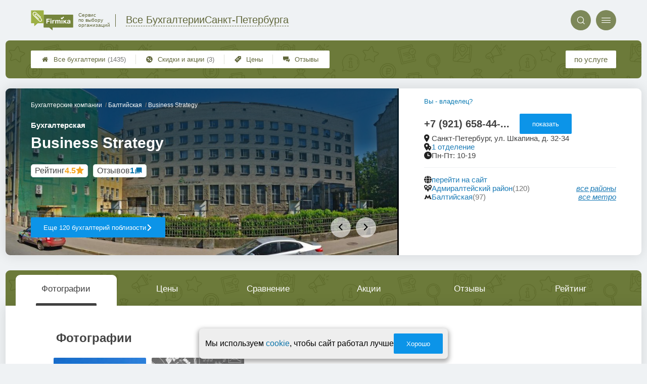

--- FILE ---
content_type: text/html; charset=utf-8
request_url: https://buh-firmika.ru/firms.php?i=194078
body_size: 16533
content:
<!doctype html>
<html lang="ru">


<head>
    <title>Бухгалтерская Business Strategy на ул. Шкапина - цены и отзывы &#x1f3c6;</title>
<meta name='description'
      content='Отзывы клиентов и актуальные цены бухгалтерии Business Strategy в Санкт-Петербурге'>
<meta http-equiv='Content-Type'
      content='text/html; charset=utf-8'>
<style>a{padding:1em;display:inline-block}img{max-width:100%}body{font-size:16px}</style><link rel="stylesheet" href="/assets/packs/a2_firms_15.css?v=1028"/><link rel="stylesheet" href="https://buh-firmika.ru/app/lib/helpers/html/addImageButton/addImageButton.css?v=1028"/><link rel="preload" href="/assets/packs/fonts/icons2.ttf?v=1028" as="font" crossorigin><link rel="preconnect" href="https://mc.yandex.ru"><link rel="preconnect" href="https://counter.yadro.ru"><script>var firmsLabel="Бухгалтерии";</script>    <meta name="viewport" content="width=device-width, initial-scale=1.0, maximum-scale=1.0, user-scalable=no">
    <meta name="format-detection"
          content="telephone=no" />
    <link rel="icon"
          href="/img/fav_svg/15.svg"
          type="image/x-icon">
</head>

<body class=" firmPage">

    <div class='p_a2_template3_dropMenu'>
<div class="round close" title="Закрыть">
    <i>&#xe916;</i>
</div>

<div class="menuBlock hiddenScroll" data-key="menu">

    <div class="city" load_module="p_a2_template3_selectCity">Санкт-Петербург <i>&#xe913;</i></div>

    <div class="menuParts">

        
        <div class="part4">
            <a href='/'><i>&#xf015;</i>Все  бухгалтерии </a><a href='p_objav_all'><i>&#xe911;</i>Скидки и акции</a><a href='p_a2_nav_prices'><i>&#xe910;</i>Цены</a><a href='__buhgalterskie_kompanii_otzyvy'><i>&#xe912;</i>Отзывы</a>        </div>

        <div class="part5">
            <div class="menu_label">
                все бухгалтерии:
            </div>
            <a href="p_a2_nav_services"><i>&#xe908;</i>По списку услуг</a><a href="p_a2_nav_metro"><i>&#xf239;</i>По метро</a>            <a href="p_a2_nav_districts"><i>&#xf279;</i>По районам</a>        </div>

        <div class="part3">
            <a href="p_firm_add"><i>&#xf005;</i>Добавить компанию</a>            <a href="p_page_main_about"><i>&#xe91d;</i>О проекте</a>                                </div>
    </div>


        <div class="login btn" load_module="p_a2_template3_login">Личный кабинет</div>
    </div></div><header class="headerGrid__wrap " id="template_header">
    <div class="searchOverflow" id="searchOverflow"></div>
    <div class="headerGrid">
        <div class="headerGrid__headerFlexWrapper">
            <div class="headerGrid__logoWrap">
                <a href="/" class="headerGrid__logoAndDesc" data-sphere='Все Бухгалтерии' data-city='Санкт-Петербурга'>
                    <img src="/img/logo_t3/15.svg?v=1" alt="logo">
                    <span>
                        Сервис<br>
                        по&nbsp;выбору<br>
                        организаций                    </span>
                </a>
            </div>
            <div class="headerGrid__titleChangeCityWrap">
                <div class="headerGrid__sphereAndCity">
                    <div class="headerGrid__sphere placeModalButton"
                            load_module="p_a2_template3_selectPlaceModal" module_tabs_set='terms' module_init='sphere' module_primary_data=''>Все Бухгалтерии</div>
                    <div class="headerGrid__city"
                            load_module="p_a2_template3_selectPlaceModal" module_tabs_set='terms' module_init='city' module_primary_data=''>Санкт-Петербурга</div>
                </div>
            </div>

            <div class="headerGrid__menuAndSearchWrap">
                <button class='search round mainSearchButton' module_primary_data='' load_module='p_a2_template3_selectPlaceModal' module_init='search' module_tabs_set='search' data-init='search' title='Поиск'><i>&#xe915;</i></button>                <input type="text" class='headerGrid__fakeInput' aria-hidden="true">
                <div class="menu round" title="Меню">
                    <i>&#xe914;</i>
                </div>
            </div>

        </div>
        <div class="headerGrid__footerFlexWrapper">

            <div class="headerGrid__bcg"></div>
            <div class="headerGrid__iconMenuWrap">
                <div class="headerGrid__iconMenu main_menu__wrap">

                    <a href='__buhgalterskie_kompanii_otzyvy' class='headerGrid__iconMenuItem '><i>&#xe912;</i>Отзывы</a><a href='p_a2_nav_prices' class='headerGrid__iconMenuItem '><i>&#xe910;</i>Цены</a><a href='p_objav_all' class='headerGrid__iconMenuItem '><i>&#xe911;</i>Скидки и акции<span>(3)</span></a><a href='/' class='headerGrid__iconMenuItem headerGrid__iconMenuItem--home'><i>&#xf015;</i>Все  бухгалтерии <span>(1435)</span></a>
                </div>
            </div>

            <div class="headerGrid__sortMenuWrap">
                <div class="headerGrid__sortMenu">

                    <a href='p_a2_nav_services'>по услуге </a>
                </div>

                <div class="offersMobileBlock">

                    <a href='p_objav_all' class='offerMobileLink '><i>&#xe911;</i>Скидки и акции<span>(3)</span></a>                </div>
            </div>
        </div>
    </div>
</header>
    <div class="content adminPanelContentClass " id="content">
        <div class='p_a2_firmPage_template'><div class="firmPage__wrapper" >
            <div class="adaptiveBlock topMenu" data-partname="top" id="top">
            <div class="mb20 roundBlock part" nav_id="nav_top" id="part_top">
                <div class="part_body">
                    
<header class="header">

    <div class="topSlider slideMode" data-slide_count="2"
        data-slides_json='[{"id":"622001","file_name":"eb5886fd51a3b80850a1ee95af626b0a.jpg","path":"\/i\/firmsImages\/2022-01\/eb5886fd51a3b80850a1ee95af626b0a.jpg","order":"1"},{"id":"451799","file_name":"fdab0b76c74dfc24673dc4b9377d45e9.jpg","path":"\/i\/firmsImages\/2021-12\/fdab0b76c74dfc24673dc4b9377d45e9.jpg","order":"1"}]'>

        <div class="topSlider__pause" title="Пока курсор находится на слайдере, проигрывание слайдов стоит на паузе."></div>
        <div class="topSlider__slideBox ">
            <span content="/i/firmsImages/2022-01/eb5886fd51a3b80850a1ee95af626b0a.jpg"></span>

            <div class='topSlider__slide topSlider__slide--active'><img src='/i/firmsImages/2022-01/eb5886fd51a3b80850a1ee95af626b0a.jpg' alt='слайд'></div>
        </div>
        <div class="topSlider__infoBlock">
            <div class='topSlider__slideProgress'><span></span></div>
            <div class="topSlider__infoTop">

                <div class="firmPage__title title__titleBlock title__titleBlock--white">
                    <div class="firmPage__breadcrumbs firmPage__breadcrumbs--white">
                        <div class='p_a2_breadcrumbs'><div itemscope itemtype="http://schema.org/BreadcrumbList" class="part_padding">

                <span>
                <span>Business Strategy</span>
            </span>
                            <span itemscope itemprop="itemListElement" itemtype="http://schema.org/ListItem">

                    <a href="metro.php?metro=3" itemprop="item">
                        <span itemprop="name">
                            Балтийская                        </span>
                        <meta itemprop="position" content="2">
                    </a>

                </span>
                                <span itemscope itemprop="itemListElement" itemtype="http://schema.org/ListItem">

                    <a href="__buhgalterskie_kompanii" itemprop="item">
                        <span itemprop="name">
                            Бухгалтерские компании                        </span>
                        <meta itemprop="position" content="1">
                    </a>

                </span>
                </div></div>                    </div>
                    <span class='topSlider__titlePrefix'>Бухгалтерская</span>

                    <h1 class='topSlider__title'>
                        Business Strategy
                        
                    </h1>
                </div>

                <div class="topSlider__socialData">
                    <div class="firmPage__raitingBlock">
                        <a href='#raiting' class="firmPage__raiting scrollSmoothlyTo">
                            <div class='p_a2_raiting_raitingBlock'><svg xmlns="http://www.w3.org/2000/svg" style="display:none;">

    <symbol id="star-half-rating" viewBox="0 0 24 24">
        <path d="M12 2l3.09 6.26L22 9.27l-5 4.87L18.18 22 12 18.27 5.82 22 7 14.14l-5-4.87 6.91-1.01z"
            stroke-width="2" />
    </symbol>

    <symbol id="star-full-rating" viewBox="0 0 24 24">
        <path d="M12 2l3.09 6.26L22 9.27l-5 4.87L18.18 22 12 18.27 5.82 22 7 14.14l-5-4.87 6.91-1.01z"
            stroke-width="2" />
    </symbol>

    <symbol id="star-empty-rating" viewBox="0 0 24 24">
        <path d="M12 2l3.09 6.26L22 9.27l-5 4.87L18.18 22 12 18.27 5.82 22 7 14.14l-5-4.87 6.91-1.01z" stroke-width="2"
            fill='transparent' />
    </symbol>

</svg>

<svg style="display: none;">
  <defs>
    <linearGradient id="grad1" x1="0%" y1="0%" x2="100%" y2="0%">
      <stop offset="50%" stop-color="#F5A623"/>
      <stop offset="50%" stop-color="white"/>
    </linearGradient>
    <linearGradient id="grad2" x1="0%" y1="0%" x2="100%" y2="0%">
      <stop offset="25%" stop-color="#00f"/>
      <stop offset="75%" stop-color="#0f0"/>
    </linearGradient>
  </defs>
</svg>


    <div class="ratingBlock ratingBlock__color--gold" title="Рейтинг: 4.5 звезды из 5" aria-label="Рейтинг: 4.5 звезды из 5">

                    <span class='ratingBlock__label'>Рейтинг</span>
        
                    <span class='ratingBlock__number'>4.5</span>
        
        <svg width="16" height="16" viewBox="0 0 24 24" fill="var(--rating-color)" stroke="var(--rating-color)" stroke-width="2"><use href="#star-full-rating"/></svg>
            </div>


</div>                        </a>
                    </div>
                    <div class="firmPage__feedbackCountString">
                        <a class='scrollSmoothlyTo' href="#feedbacks">Отзывов <span>1</span></a>
                    </div>
                </div>

            </div>
            <div class="topSlider__infoBot">

                                    <a href="districts.php?district=1"
                        class="topSlider__button ui3-filledButton">
                        Еще 120 бухгалтерий поблизости
                        <span>сравните, чтобы выбрать лучшую!</span>
                        <i>&#xe91f;</i>
                    </a>
                
                                    <nav class="topSlider__nav">
                        <button class="topSlider__navBut topSlider__navBut--prev" disabled><i>&#xe91e;</i></button>
                        <button class="topSlider__navBut topSlider__navBut--next" disabled><i>&#xe91f;</i></button>
                    </nav>
                
            </div>
        </div>
    </div>

    <div class="topContacts">
        
        <div class='firmPage__phone firmPage__phone--horizontal' id='firmPhone'><span title='+7 (921) 658-44-38' class='commonText__phone'>+7 (921) 658-44-...</span><meta itemprop='telephone' content='+7 (921) 658-44-38'><button class='ui3-filledButton buttonShowPhone' load_module='p_a2_firmPage_contacts_getPhones'>показать</button></div>
        <div class='topContactMessengers'>

            
        </div>

        
        <div class="firmPage__rowTransform">
            <div class="firmPage__rowText design__line--bottom">
                
                                            <div class="areYouOwner commonText__link commonText__link--small">
                            <button class="are_you_owner" load_module="p_a2_firmPage_main_areYouOwner">Вы - владелец?</button>
                        </div>
                    
                    <div class="commonText__link">
                        <div class="commonText__container">
                            <i>&#xe919;</i>
                            <span>Санкт-Петербург, ул. Шкапина, д. 32-34</span>
                        </div>

                        
                    </div>

                
                    <div class="commonText__link" title="">
                        <div class="commonText__container">
                            <i>&#xe91a;</i>
                            <meta content="Сеть Business Strategy">
                            <a href="groups.php?group=192727">
                                1 отделение                            </a>
                        </div>
                    </div>

                
                    <div class="commonText__link">
                        <div class="commonText__container">
                            <i>&#xe91b;</i>
                            <span>Пн-Пт: 10-19</span>
                        </div>
                    </div>

                            </div>

            <div class="firmPage__flexBlock firmPage__siteAndAdmin">
                <div class="firmPage__rowText">
                    
                        <div class="commonText__link" title="перейти на сайт">
                            <div class="commonText__container">
                                <i>&#xe917;</i>
                                <a target='_blank' rel='nofollow' referrerpolicy='unsafe-url' href="leave.php?i=194078">
                                    перейти на сайт
                                </a>
                            </div>
                        </div>

                    
                    
                    
                </div>
            </div>

        </div>


        <div class="firmPage__rowText">
                            <div class="commonText__link" title="Поиск по району">
                    <div class="commonText__container">
                        <i>&#xe90d;</i>
                        <a href="districts.php?district=1">Адмиралтейский район</a>
                        <span class='commonText__count'>(120)</span>
                    </div>
                    <div class='smallLink' module_tabs_set="terms" load_module="p_a2_template3_selectPlaceModal"
                        module_init="district">все районы</div>
                </div>
            
                            <div class="commonText__link" title="Поиск по метро">
                    <div class="commonText__container">
                        <i>&#xe92b;</i>
                        <a href="metro.php?metro=3">Балтийская</a>
                        <span class='commonText__count'>(97)</span>
                    </div>
                    <div class='smallLink' module_tabs_set="terms" load_module="p_a2_template3_selectPlaceModal"
                        module_init="metro">все метро</div>
                </div>
            
        </div>

        <div class='p_a2_firmPage_main_firmDesign4main_userInteractiveBlock'><div class="firmPage__interactiveUserBlock">
        </div></div>
    </div>

    </div>
</header>
<div class="mainWrapMenu">
    <div class="mainWrapMenu__bg"></div>
    <div class="mainWrapMenu__bgShadow mainWrapMenu__bgShadow--left"></div>
    <div class="mainWrapMenu__bgShadow mainWrapMenu__bgShadow--right mainWrapMenu__bgShadow--active"></div>
    <button class="mainWrapMenu__but mainWrapMenu__but--Prev"><i>&#xe91e;</i></button>
    <button class="mainWrapMenu__but mainWrapMenu__but--Next"><i>&#xe91f;</i></button>
    <nav class="companyMenu__wrap template_4">
        <ul class="companyMenu">

                            <li class="companyMenu__item ">
                    <a href="#" data-content="photos">
                        Фотографии                    </a>
                </li>
                            <li class="companyMenu__item ">
                    <a href="#" data-content="prices">
                        Цены                    </a>
                </li>
                            <li class="companyMenu__item showCompareBtn">
                    <a href="#" data-content="compare">
                        Сравнение                    </a>
                </li>
                            <li class="companyMenu__item ">
                    <a href="#" data-content="offers">
                        Акции                    </a>
                </li>
                            <li class="companyMenu__item ">
                    <a href="#" data-content="feedbacks">
                        Отзывы                    </a>
                </li>
                            <li class="companyMenu__item ">
                    <a href="#" data-content="raiting">
                        Рейтинг                    </a>
                </li>
            
        </ul>
    </nav>
</div>                </div>
            </div>
        </div>
            <div class="adaptiveBlock contentBlock contentBlock--firstDisplay" data-partname="photos" id="photos">
            <div class="mb20 roundBlock part" nav_id="nav_photos" id="part_photos">
                <div class="part_body">
                    <div class='p_a2_firmPage_photosFirmDesign'><h2 class='part__title'>Фотографии</h2>

<div class="photos__wrap">
    <div class="photos__container">
        <div class="photos__rail">
                            <div class="partCol photosGallery__img" load_module="p_a2_firmPage_photosFirmDesign_swipePhotos">
                    <img src="/i/firmsImages/2022-01/300/eb5886fd51a3b80850a1ee95af626b0a.jpg" data-photoId="622001" alt="Фотография Business Strategy 0">
                </div>
                            <div class="partCol photosGallery__img" load_module="p_a2_firmPage_photosFirmDesign_swipePhotos">
                    <img src="/i/firmsImages/2021-12/300/fdab0b76c74dfc24673dc4b9377d45e9.jpg" data-photoId="451799" alt="Фотография Business Strategy 1">
                </div>
                    </div>
    </div>
    <button class="photos__mediaScrollBut photos__mediaScrollBut--prev photos__mediaScrollBut--hide">◂</button>
    <button class="photos__mediaScrollBut photos__mediaScrollBut--next photos__mediaScrollBut--hide">▸</button>
</div>


    <button class="ui3-transparentButton showBtn" load_module="p_a2_firmPage_photosFirmDesign_morePhoto">
        Показать все фотографии
    </button>

</div>                </div>
            </div>
        </div>
            <div class="adaptiveBlock contentBlock contentBlock--firstDisplay" data-partname="prices" id="prices">
            <div class="mb20 roundBlock part" nav_id="nav_prices" id="part_prices">
                <div class="part_body">
                    
<div class="prices__wrap">
    <header class="prices__header">
        <h2 class='part__title common__line'>Цены</h2>
        <div class="prices__promt common__line">
            <span class="string--green string--bold">
                Цены ниже среднегородских на 30.3%            </span>
        </div>
    </header>

            <div class="prices__legend">
                            <div class="prices__legendItem">
                    <span class='prices__legendItemIcon prices__legendItemIcon--corrected'>∽</span>
                    – Цена требует уточнения, указано приблизительное значение                </div>
                    </div>
        
    <main class="prices__content">

        
            <div class="prices__blockColumn">

                
                        <div class='prices__block common__line'>
                                                            <!-- <h3><a href='__buhgalterskie_uslugi'>Бухгалтерские услуги</a></h3> -->
                                <h3 class='prices__structureTitle'>Бухгалтерские услуги</h3>
                            
                            
                                        <div class="prices__stringWrap   " data-structure_id='670' data-firm_id='194078'>
                                            <div class="prices__string prices__string--correct  ">
                                                <!-- <div class="prices__string prices__string--correct prices__string--advanced priceDimensionAccordion"> -->

                                                <div class="prices__nameBlock">
                                                    <span class="prices__name">
                                                        <div class='prices__nameLabel'>Нулевая отчетность</div>
                                                        <a href="__nulevaya_otchetnost"><i>&#xe90e;</i></a>
                                                    </span>
                                                </div>

                                                <span class="prices__price prices__price--correct" content="telephone=no" title='Обновлено - 9 июля 2019 г.'>
                                                    от ~3100 р.                                                </span>
                                                <div class='prices__mobileClearfix'></div>
                                                <span class="prices__mobileDots"></span>
                                            </div>

                                            
                                        </div>
                                        
                                        <div class="prices__stringWrap   " data-structure_id='671' data-firm_id='194078'>
                                            <div class="prices__string prices__string--correct  ">
                                                <!-- <div class="prices__string prices__string--correct prices__string--advanced priceDimensionAccordion"> -->

                                                <div class="prices__nameBlock">
                                                    <span class="prices__name">
                                                        <div class='prices__nameLabel'>ЕНВД</div>
                                                        <a href="__envd"><i>&#xe90e;</i></a>
                                                    </span>
                                                </div>

                                                <span class="prices__price prices__price--correct" content="telephone=no" title='Обновлено - 9 июля 2019 г.'>
                                                    от ~2300 р.                                                </span>
                                                <div class='prices__mobileClearfix'></div>
                                                <span class="prices__mobileDots"></span>
                                            </div>

                                            
                                        </div>
                                        
                                        <div class="prices__stringWrap   " data-structure_id='674' data-firm_id='194078'>
                                            <div class="prices__string prices__string--correct prices__string--advanced ">
                                                <!-- <div class="prices__string prices__string--correct prices__string--advanced priceDimensionAccordion"> -->

                                                <div class="prices__nameBlock">
                                                    <span class="prices__name">
                                                        <div class='prices__nameLabel'>УСН (30 операций в месяц)</div>
                                                        <a href="__usn_30_operatsij"><i>&#xe90e;</i></a>
                                                    </span>
                                                </div>

                                                <span class="prices__price prices__price--correct" content="telephone=no" title='Обновлено - 9 июля 2019 г.'>
                                                    от ~3100 р.                                                </span>
                                                <div class='prices__mobileClearfix'></div>
                                                <span class="prices__mobileDots"></span>
                                            </div>

                                            
                                        </div>
                                        
                                        <div class="prices__stringWrap   " data-structure_id='678' data-firm_id='194078'>
                                            <div class="prices__string prices__string--correct prices__string--advanced ">
                                                <!-- <div class="prices__string prices__string--correct prices__string--advanced priceDimensionAccordion"> -->

                                                <div class="prices__nameBlock">
                                                    <span class="prices__name">
                                                        <div class='prices__nameLabel'>Разблокировка расчетного счета</div>
                                                        <a href="__razblokirovka_raschetnogo_scheta"><i>&#xe90e;</i></a>
                                                    </span>
                                                </div>

                                                <span class="prices__price prices__price--correct" content="telephone=no" title='Обновлено - 9 июля 2019 г.'>
                                                    от ~4600 р.                                                </span>
                                                <div class='prices__mobileClearfix'></div>
                                                <span class="prices__mobileDots"></span>
                                            </div>

                                            
                                        </div>
                                        
                                        <div class="prices__stringWrap   " data-structure_id='679' data-firm_id='194078'>
                                            <div class="prices__string prices__string--correct prices__string--advanced ">
                                                <!-- <div class="prices__string prices__string--correct prices__string--advanced priceDimensionAccordion"> -->

                                                <div class="prices__nameBlock">
                                                    <span class="prices__name">
                                                        <div class='prices__nameLabel'>Восстановление бухгалтерского учета</div>
                                                        <a href="__vosstanovlenie_buhgalterskogo_ucheta"><i>&#xe90e;</i></a>
                                                    </span>
                                                </div>

                                                <span class="prices__price prices__price--correct" content="telephone=no" title='Обновлено - 9 июля 2019 г.'>
                                                    от ~7700 р.                                                </span>
                                                <div class='prices__mobileClearfix'></div>
                                                <span class="prices__mobileDots"></span>
                                            </div>

                                            
                                        </div>
                                        
                                        <div class="prices__stringWrap   " data-structure_id='680' data-firm_id='194078'>
                                            <div class="prices__string prices__string--correct  ">
                                                <!-- <div class="prices__string prices__string--correct prices__string--advanced priceDimensionAccordion"> -->

                                                <div class="prices__nameBlock">
                                                    <span class="prices__name">
                                                        <div class='prices__nameLabel'>Составление 3-НДФЛ</div>
                                                        <a href="__sostavlenie_deklaratsii_3-ndfl"><i>&#xe90e;</i></a>
                                                    </span>
                                                </div>

                                                <span class="prices__price prices__price--correct" content="telephone=no" title='Обновлено - 9 июля 2019 г.'>
                                                    от ~770 р.                                                </span>
                                                <div class='prices__mobileClearfix'></div>
                                                <span class="prices__mobileDots"></span>
                                            </div>

                                            
                                        </div>
                                        
                        </div>
                    
                        <div class='prices__block common__line'>
                                                            <!-- <h3><a href='__kadrovoe_deloproizvodstvo'>Кадровое делопроизводство</a></h3> -->
                                <h3 class='prices__structureTitle'>Кадровое делопроизводство</h3>
                            
                            
                                        <div class="prices__stringWrap   " data-structure_id='688' data-firm_id='194078'>
                                            <div class="prices__string prices__string--correct prices__string--advanced ">
                                                <!-- <div class="prices__string prices__string--correct prices__string--advanced priceDimensionAccordion"> -->

                                                <div class="prices__nameBlock">
                                                    <span class="prices__name">
                                                        <div class='prices__nameLabel'>Восстановление кадрового учета</div>
                                                        <a href="__vosstanovlenie_kadrovogo_ucheta"><i>&#xe90e;</i></a>
                                                    </span>
                                                </div>

                                                <span class="prices__price prices__price--correct" content="telephone=no" title='Обновлено - 9 июля 2019 г.'>
                                                    от ~1500 р.                                                </span>
                                                <div class='prices__mobileClearfix'></div>
                                                <span class="prices__mobileDots"></span>
                                            </div>

                                            
                                        </div>
                                        
                        </div>
                    
                        <div class='prices__block common__line'>
                                                            <!-- <h3><a href='__registratsiya_i_likvidatsiya'>Регистрация и ликвидация фирм</a></h3> -->
                                <h3 class='prices__structureTitle'>Регистрация и ликвидация фирм</h3>
                            
                            
                                        <div class="prices__stringWrap   " data-structure_id='694' data-firm_id='194078'>
                                            <div class="prices__string prices__string--correct  ">
                                                <!-- <div class="prices__string prices__string--correct prices__string--advanced priceDimensionAccordion"> -->

                                                <div class="prices__nameBlock">
                                                    <span class="prices__name">
                                                        <div class='prices__nameLabel'>Регистрация ООО</div>
                                                        <a href="__registratsiya_ooo"><i>&#xe90e;</i></a>
                                                    </span>
                                                </div>

                                                <span class="prices__price prices__price--correct" content="telephone=no" title='Обновлено - 9 июля 2019 г.'>
                                                    от ~4600 р.                                                </span>
                                                <div class='prices__mobileClearfix'></div>
                                                <span class="prices__mobileDots"></span>
                                            </div>

                                            
                                        </div>
                                        
                        </div>
                    
            </div>
        
            <div class="prices__blockColumn">

                
                        <div class='prices__block common__line'>
                                                            <!-- <h3><a href='__vypiska_iz_egryul'>Выписка из ЕГРЮЛ</a></h3> -->
                                <h3 class='prices__structureTitle'>Выписка из ЕГРЮЛ</h3>
                            
                            
                                        <div class="prices__stringWrap   " data-structure_id='701' data-firm_id='194078'>
                                            <div class="prices__string prices__string--correct  ">
                                                <!-- <div class="prices__string prices__string--correct prices__string--advanced priceDimensionAccordion"> -->

                                                <div class="prices__nameBlock">
                                                    <span class="prices__name">
                                                        <div class='prices__nameLabel'>Выписка из ЕГРЮЛ</div>
                                                        <a href="__vypiska_iz_egryul"><i>&#xe90e;</i></a>
                                                    </span>
                                                </div>

                                                <span class="prices__price prices__price--correct" content="telephone=no" title='Обновлено - 9 июля 2019 г.'>
                                                    от ~770 р.                                                </span>
                                                <div class='prices__mobileClearfix'></div>
                                                <span class="prices__mobileDots"></span>
                                            </div>

                                            
                                        </div>
                                        
                        </div>
                    
                        <div class='prices__block common__line'>
                                                            <!-- <h3><a href='__vypiska_iz_egrip'>Выписка из ЕГРИП</a></h3> -->
                                <h3 class='prices__structureTitle'>Выписка из ЕГРИП</h3>
                            
                            
                                        <div class="prices__stringWrap   " data-structure_id='702' data-firm_id='194078'>
                                            <div class="prices__string prices__string--correct  ">
                                                <!-- <div class="prices__string prices__string--correct prices__string--advanced priceDimensionAccordion"> -->

                                                <div class="prices__nameBlock">
                                                    <span class="prices__name">
                                                        <div class='prices__nameLabel'>Выписка из ЕГРИП</div>
                                                        <a href="__vypiska_iz_egrip"><i>&#xe90e;</i></a>
                                                    </span>
                                                </div>

                                                <span class="prices__price prices__price--correct" content="telephone=no" title='Обновлено - 9 июля 2019 г.'>
                                                    от ~770 р.                                                </span>
                                                <div class='prices__mobileClearfix'></div>
                                                <span class="prices__mobileDots"></span>
                                            </div>

                                            
                                        </div>
                                        
                        </div>
                    
                        <div class='prices__block common__line'>
                                                            <!-- <h3><a href='__vnesenie_izmenenij_v_egryul_i_egrip'>Внесение изменений в ЕГРЮЛ и ЕГРИП</a></h3> -->
                                <h3 class='prices__structureTitle'>Внесение изменений в ЕГРЮЛ и ЕГРИП</h3>
                            
                            
                                        <div class="prices__stringWrap   " data-structure_id='703' data-firm_id='194078'>
                                            <div class="prices__string prices__string--correct prices__string--advanced ">
                                                <!-- <div class="prices__string prices__string--correct prices__string--advanced priceDimensionAccordion"> -->

                                                <div class="prices__nameBlock">
                                                    <span class="prices__name">
                                                        <div class='prices__nameLabel'>Внесение изменений в ЕГРЮЛ и ЕГРИП</div>
                                                        <a href="__vnesenie_izmenenij_v_egryul_i_egrip"><i>&#xe90e;</i></a>
                                                    </span>
                                                </div>

                                                <span class="prices__price prices__price--correct" content="telephone=no" title='Обновлено - 9 июля 2019 г.'>
                                                    от ~3100 р.                                                </span>
                                                <div class='prices__mobileClearfix'></div>
                                                <span class="prices__mobileDots"></span>
                                            </div>

                                            
                                        </div>
                                        
                                        <div class="prices__stringWrap   " data-structure_id='704' data-firm_id='194078'>
                                            <div class="prices__string prices__string--correct prices__string--advanced ">
                                                <!-- <div class="prices__string prices__string--correct prices__string--advanced priceDimensionAccordion"> -->

                                                <div class="prices__nameBlock">
                                                    <span class="prices__name">
                                                        <div class='prices__nameLabel'>Смена состава участников ООО</div>
                                                        <a href="__smena_sostava_uchastnikov_ooo"><i>&#xe90e;</i></a>
                                                    </span>
                                                </div>

                                                <span class="prices__price prices__price--correct" content="telephone=no" title='Обновлено - 9 июля 2019 г.'>
                                                    от ~3100 р.                                                </span>
                                                <div class='prices__mobileClearfix'></div>
                                                <span class="prices__mobileDots"></span>
                                            </div>

                                            
                                        </div>
                                        
                                        <div class="prices__stringWrap   " data-structure_id='705' data-firm_id='194078'>
                                            <div class="prices__string prices__string--correct prices__string--advanced ">
                                                <!-- <div class="prices__string prices__string--correct prices__string--advanced priceDimensionAccordion"> -->

                                                <div class="prices__nameBlock">
                                                    <span class="prices__name">
                                                        <div class='prices__nameLabel'>Внесение изменений в учредительные документы ООО</div>
                                                        <a href="__vnesenie_izmenenij_v_uchreditelnyh_dokumentah_ooo"><i>&#xe90e;</i></a>
                                                    </span>
                                                </div>

                                                <span class="prices__price prices__price--correct" content="telephone=no" title='Обновлено - 9 июля 2019 г.'>
                                                    от ~3100 р.                                                </span>
                                                <div class='prices__mobileClearfix'></div>
                                                <span class="prices__mobileDots"></span>
                                            </div>

                                            
                                        </div>
                                        
                                        <div class="prices__stringWrap   " data-structure_id='707' data-firm_id='194078'>
                                            <div class="prices__string prices__string--correct prices__string--advanced ">
                                                <!-- <div class="prices__string prices__string--correct prices__string--advanced priceDimensionAccordion"> -->

                                                <div class="prices__nameBlock">
                                                    <span class="prices__name">
                                                        <div class='prices__nameLabel'>Увеличение уставного капитала</div>
                                                        <a href="__uvelichenie_ustavnogo_kapitala"><i>&#xe90e;</i></a>
                                                    </span>
                                                </div>

                                                <span class="prices__price prices__price--correct" content="telephone=no" title='Обновлено - 9 июля 2019 г.'>
                                                    от ~4600 р.                                                </span>
                                                <div class='prices__mobileClearfix'></div>
                                                <span class="prices__mobileDots"></span>
                                            </div>

                                            
                                        </div>
                                        
                                        <div class="prices__stringWrap   " data-structure_id='708' data-firm_id='194078'>
                                            <div class="prices__string prices__string--correct prices__string--advanced ">
                                                <!-- <div class="prices__string prices__string--correct prices__string--advanced priceDimensionAccordion"> -->

                                                <div class="prices__nameBlock">
                                                    <span class="prices__name">
                                                        <div class='prices__nameLabel'>Уменьшение уставного капитала</div>
                                                        <a href="__umenshenie_ustavnogo_kapitala"><i>&#xe90e;</i></a>
                                                    </span>
                                                </div>

                                                <span class="prices__price prices__price--correct" content="telephone=no" title='Обновлено - 9 июля 2019 г.'>
                                                    от ~4600 р.                                                </span>
                                                <div class='prices__mobileClearfix'></div>
                                                <span class="prices__mobileDots"></span>
                                            </div>

                                            
                                        </div>
                                        
                        </div>
                    
            </div>
        
    </main>

    </div>                </div>
            </div>
        </div>
            <div class="adaptiveBlock contentBlock contentBlock--firstDisplay" data-partname="compare" id="compare">
            <div class="mb20 part__nopading" nav_id="nav_compare" id="part_compare">
                <div class="part_body">
                    <div class="p_a2_firmPage_compareFirmDesign mainTableSection__blockWrap">
    <h2 class='part__title title__padding compare__title'>Сравнение с другими бухгалтериями</h2>
    <div class='p_a2_basePages2_mainTableSection_controlPanelTable'><div class="controlTablePanel__controller" id='controlTablePanel' data-initial='null'>
    <div class="controlTablePanel__settingsMobile">
        <button class="ui3-markedIconButton controlTablePanel__buttonSettings">
            <div class="ui3-markedIconButton__icon"><i>&#xe943;</i></div>
            <div class="ui3-markedIconButton__label">Настройки таблицы</div>
        </button>
    </div>
    <div class="controlTablePanel__settingsContainer">

                <button class="ui3-markedIconButton" id='tableControl_sort' load_module='p_a2_basePages2_mainTableSection_sortModuleAjax'>
            <div class="ui3-markedIconButton__icon"><i>&#xe93c;</i></div>
            <div class="ui3-markedIconButton__label controlTablePanel__buttonLabel">Сортировка</div>
            <div class="ui3-markedIconButton__mark">*</div>
            <div class="controlTablePanel__sortOptionList ui3-scrollable ui3-scrollable--slim"></div>
        </button>
                        <button class="ui3-markedIconButton controlTablePanel__button" id='tableControl_preference' load_module='p_a2_basePages2_mainTableSection_preferencePanelAjax'>
            <div class="ui3-markedIconButton__icon"><i>&#xf005;</i></div>
            <div class="ui3-markedIconButton__label">Предпочтения</div>
            <div class="ui3-markedIconButton__mark">*</div>
        </button>
                        <button class="ui3-markedIconButton controlTablePanel__button" id='tableControl_filters' module_filters_data='' load_module='p_a2_basePages2_mainTableSection_filterPanelAjax'>
            <div class="ui3-markedIconButton__icon"><i>&#xe93d;</i></div>
            <div class="ui3-markedIconButton__label">Фильтр</div>
            <div class="ui3-markedIconButton__mark">*</div>
        </button>
                        <button class="ui3-markedIconButton controlTablePanel__button" id='tableControl_prices' load_module='p_a2_basePages2_mainTableSection_pricesPanelAjax'>
            <div class="ui3-markedIconButton__icon"><i>&#xe942;</i></div>
            <div class="ui3-markedIconButton__label">Цены</div>
            <div class="ui3-markedIconButton__mark">*</div>
        </button>
                        <button class="ui3-markedIconButton checkBoxCustomize__button" data-modal_id='customizeTable' id='tableControl_fields' module_init_cols_specifications_ids="" module_init_cols_ids="668, 674, 701" load_module='p_a2_firmTableBlock_checkBoxCustomize'>
            <div class="ui3-markedIconButton__icon"><i>&#xe93e;</i></div>
            <div class="ui3-markedIconButton__label">Столбцы</div>
            <div class="ui3-markedIconButton__mark">*</div>
        </button>
            </div>
        <button class="ui3-markedIconButton controlTablePanel__button" id='tableControl_map' load_module='p_a2_basePages2_mainTableSection_mapPanelAjax' module_init_data='{&quot;latLng&quot;:&quot;&quot;,&quot;zoom&quot;:13,&quot;firmId&quot;:[194078,&quot;33856&quot;,&quot;34738&quot;,&quot;63768&quot;],&quot;filterByGroupId&quot;:null}'>
        <div class="ui3-markedIconButton__icon">
            <svg xmlns="http://www.w3.org/2000/svg" width="32" height="32.007" viewBox="-0.042 -0.007 32 32.007" enable-background="new -0.042 -0.007 32 32.007">
                <path fill="#26A6D1" d="M-.042 0l7.971 3 8.035-3 7.995 3 8-3v29l-8.02 3-8.005-3-7.991 3-7.984-3v-29z" />
                <polygon fill="#2295BC" points="7.958,31.987 15.934,28.993 15.958,29.002 15.958,-0.005 7.958,2.982" />
                <polygon fill="#2295BC" points="23.959,2.993 23.959,31.985 31.959,28.993 31.959,-0.007" />
                <path fill="#EFC75E" d="M23.959 2.993l-7.995-3-3.077 1.148c-5.179 5.964-3.245 10.977 3.62 17.196 5.791 5.245 11.777 8.315 15.451 5.655v-24l-7.999 3.001z" />
                <path fill="#3DB39E" d="M31.959-.007l-8 3-7.995-3-.011.004c-7.127 6.041-3.635 9.497 2.592 15.229 5.029 4.631 9.055 7.32 13.414 4.768-.045-1.996 0-19.99 0-20.001z" />
                <path fill="#D7B354" d="M23.959 2.993v20.655c3.104 1.519 5.922 1.85 8 .345v-24l-8 3z" />
                <path fill="#D7B354" d="M15.958-.005l-1.684.629-1.387.518c-5.035 5.797-3.333 10.699 3.071 16.68v-17.827z" />
                <path fill="#37A18E" d="M31.959-.007l-8 3v16.511c2.749 1.64 5.312 2.063 8 .489-.045-1.995 0-19.989 0-20z" />
                <path fill="#37A18E" d="M15.958-.005l-.003.001-.002.001c-6.06 5.136-4.441 8.404.005 12.79v-12.792z" />
            </svg>
        </div>
        <div class="ui3-markedIconButton__label">На карте</div>
        <div class="ui3-markedIconButton__mark">*</div>
    </button>
    
</div>
<div class="controlTablePanel__result controlTablePanel__result--hide"></div></div><div class="p_a2_firmTableBlock_tableView" id="mainTable">
    <div class="tableView__tableWrap ab72_teableClassicBigHeader shortDist" id='filteredTable'>

        <div class="mainTableContainer ">
            <div class="firmsTable__preloader firmsTable__preloader--active"></div>
            <div class='p_a2_firmTableBlock_tableView_mainTable'><table class="firmsTable v2" data-params='{&quot;filterByIndex&quot;:[&quot;194078&quot;,&quot;33856&quot;,&quot;34738&quot;,&quot;63768&quot;],&quot;priceCols&quot;:[&quot;668&quot;,&quot;674&quot;,&quot;701&quot;],&quot;limit&quot;:&quot;12&quot;,&quot;orderByIds&quot;:&quot;1&quot;,&quot;smartFiltersForbidden&quot;:&quot;1&quot;,&quot;isSchemeDisabled&quot;:&quot;1&quot;,&quot;foundRows&quot;:&quot;4&quot;}' data-geo_extended='' data-group_id=''>

    <thead class="t_row head" load_module="p_a2_firmTableBlock_ajaxSort">
        <tr>
                                <th class="cell noTableReload  infoCol" data-spec_type="" data-colname="" title='сортировка по полю "Название"' data-code="n">

                        <span class="firmsTable__titleBox--n">
                            Название                        </span>

                        
                            <div class="firmsTable__sortCellBlock">
                                                                <div class="sortCellBlock firmsTable__sortCellBlock--asc" id="asc" data-code="n">Возр.</div>
                                <div class="sortCellBlock firmsTable__sortCellBlock--desc" id="desc" data-code="-n">Убыв.</div>
                            </div>

                                            </th>
                                <th class="cell noTableReload t2 p1 priceCol" data-spec_type="" data-colname="" title='сортировка по полю "Консуль&shy;тация бухга&shy;лтера"' data-code="668">

                        <span class="firmsTable__titleBox--668">
                            Консуль&shy;тация бухга&shy;лтера                        </span>

                        
                            <div class="firmsTable__sortCellBlock">
                                                                <div class="sortCellBlock firmsTable__sortCellBlock--asc" id="asc" data-code="668">Возр.</div>
                                <div class="sortCellBlock firmsTable__sortCellBlock--desc" id="desc" data-code="-668">Убыв.</div>
                            </div>

                                            </th>
                                <th class="cell noTableReload t2 p2 priceCol" data-spec_type="" data-colname="" title='сортировка по полю "УСН (30 операций в месяц)"' data-code="674">

                        <span class="firmsTable__titleBox--674">
                            УСН (30 операций в месяц)                        </span>

                        
                            <div class="firmsTable__sortCellBlock">
                                                                <div class="sortCellBlock firmsTable__sortCellBlock--asc" id="asc" data-code="674">Возр.</div>
                                <div class="sortCellBlock firmsTable__sortCellBlock--desc" id="desc" data-code="-674">Убыв.</div>
                            </div>

                                            </th>
                                <th class="cell noTableReload t2 p3 priceCol" data-spec_type="" data-colname="" title='сортировка по полю "Выписка из ЕГРЮЛ"' data-code="701">

                        <span class="firmsTable__titleBox--701">
                            Выписка из ЕГРЮЛ                        </span>

                        
                            <div class="firmsTable__sortCellBlock">
                                                                <div class="sortCellBlock firmsTable__sortCellBlock--asc" id="asc" data-code="701">Возр.</div>
                                <div class="sortCellBlock firmsTable__sortCellBlock--desc" id="desc" data-code="-701">Убыв.</div>
                            </div>

                                            </th>
                                <th class="cell noTableReload  infoCol" data-spec_type="" data-colname="" title='сортировка по полю "Приоритеты"' data-code="pri2">

                        <span class="firmsTable__titleBox--pri2">
                            Приоритеты                        </span>

                        
                            <div class="firmsTable__sortCellBlock">
                                                                <div class="sortCellBlock firmsTable__sortCellBlock--asc" id="asc" data-code="-pri2">Возр.</div>
                                <div class="sortCellBlock firmsTable__sortCellBlock--desc" id="desc" data-code="pri2">Убыв.</div>
                            </div>

                                            </th>
                                <th class="cell noTableReload  infoCol" data-spec_type="" data-colname="" title='сортировка по полю "Рейтинг"' data-code="r">

                        <span class="firmsTable__titleBox--r">
                            Рейтинг                        </span>

                        
                            <div class="firmsTable__sortCellBlock">
                                                                <div class="sortCellBlock firmsTable__sortCellBlock--asc" id="asc" data-code="-r">Возр.</div>
                                <div class="sortCellBlock firmsTable__sortCellBlock--desc" id="desc" data-code="r">Убыв.</div>
                            </div>

                                            </th>
                                <th class="cell noTableReload  infoCol" data-spec_type="" data-colname="" title='сортировка по полю "Предпочтения"' data-code="preference">

                        <span class="firmsTable__titleBox--preference">
                            Предпочтения                        </span>

                        
                            <div class="firmsTable__sortCellBlock">
                                                                <div class="sortCellBlock firmsTable__sortCellBlock--asc" id="asc" data-code="-preference">Возр.</div>
                                <div class="sortCellBlock firmsTable__sortCellBlock--desc" id="desc" data-code="preference">Убыв.</div>
                            </div>

                                            </th>
                    </tr>
    </thead>

    <tbody>
        
    <tr  data-firm_id='33856' class="t_row   " data-geo_extended="" title="Нажмите для перехода к компании">

        
        <td class="cell name t1 cell--withIcon">
            <div class='tableCard__titleWrap'>
                <span class='firmIconBcg'><img class='firm_icon' src='/data/firmIcons/25402.png' alt='Лого'></span><a target='_blank' href='firms.php?i=33856' itemprop='url' data-desktop-target='_blank' title='На страницу компании'>Бухгалтерская фирма Ника</a><meta itemprop='name' content='Бухгалтерская фирма Ника'><div class='tableCard__firmAdress' itemprop='address'>на Приморской</div>            </div>

            
            
            <div class='priorities'><div class='priceLevel priceLevel__price5'>высокие цены</div></div>        </td>

        <td title='' class='cell price price-- s668 t2 p1  empty '><span class='tableCell__priceLabel--mobile' '>Консуль&shy;тация бухга&shy;лтера</span><span>бесплатно</span></td><td title='цена обновлена 8 сентября 2025 г.' class='cell price price--current s674 t2 p2  '><span class='tableCell__priceLabel--mobile' '>УСН (30 операций в месяц)</span>от 12500&nbsp;р.</td><td title='' class='cell price price-- s701 t2 p3  empty '><span class='tableCell__priceLabel--mobile' '>Выписка из ЕГРЮЛ</span><span>данные не предоставлены</span></td><td class='cell rating'><div class='cell t1 raiting  '><div class='p_a2_raiting_raitingBlock'>


    <div class="ratingBlock ratingBlock__color--gold" title="Рейтинг: 5 звезд из 5" aria-label="Рейтинг: 5 звезд из 5">

        
                    <span class='ratingBlock__number'>5.0</span>
        
        <svg width="16" height="16" viewBox="0 0 24 24" fill="var(--rating-color)" stroke="var(--rating-color)" stroke-width="2"><use href="#star-full-rating"/></svg>
            </div>


</div> </div></td>
    </tr>

    <tr  data-firm_id='63768' class="t_row l  smallFirmName" data-geo_extended="" title="Нажмите для перехода к компании">

        
        <td class="cell name t1 cell--withIcon">
            <div class='tableCard__titleWrap'>
                <span class='firmIconBcg'><img class='firm_icon' src='/data/firmIcons/60643.png' alt='Лого'></span><a target='_blank' href='firms.php?i=63768' itemprop='url' data-desktop-target='_blank' title='На страницу компании'>Бухгалтер для Вас</a><meta itemprop='name' content='Бухгалтер для Вас'><div class='tableCard__firmAdress' itemprop='address'>192019 Санкт-Петербург, пр. Обуховской обороны, д. 7, литера И, оф.101</div>            </div>

            
            
            <div class='priorities'><div class='priceLevel priceLevel__price1'>низкие цены</div></div>        </td>

        <td title='' class='cell price price-- s668 t2 p1  '><span class='tableCell__priceLabel--mobile' '>Консуль&shy;тация бухга&shy;лтера</span>от 2500&nbsp;р.</td><td title='' class='cell price price-- s674 t2 p2  '><span class='tableCell__priceLabel--mobile' '>УСН (30 операций в месяц)</span>от 7000&nbsp;р.</td><td title='' class='cell price price-- s701 t2 p3  '><span class='tableCell__priceLabel--mobile' '>Выписка из ЕГРЮЛ</span>от 1700&nbsp;р.</td><td class='cell rating'><div class='cell t1 raiting  '><div class='p_a2_raiting_raitingBlock'>


    <div class="ratingBlock ratingBlock__color--gold" title="Рейтинг: 5 звезд из 5" aria-label="Рейтинг: 5 звезд из 5">

        
                    <span class='ratingBlock__number'>5.0</span>
        
        <svg width="16" height="16" viewBox="0 0 24 24" fill="var(--rating-color)" stroke="var(--rating-color)" stroke-width="2"><use href="#star-full-rating"/></svg>
            </div>


</div> </div></td>
    </tr>

    <tr  data-firm_id='34738' class="t_row l  " data-geo_extended="" title="Нажмите для перехода к компании">

        
        <td class="cell name t1 ">
            <div class='tableCard__titleWrap'>
                <a target='_blank' href='firms.php?i=34738' itemprop='url' data-desktop-target='_blank' title='На страницу компании'>Аутсорсинг Бухгалтерии</a><meta itemprop='name' content='Аутсорсинг Бухгалтерии'><div class='tableCard__firmAdress' itemprop='address'>на Ленинском</div>            </div>

            
            
                    </td>

        <td title='' class='cell price price-- s668 t2 p1  '><span class='tableCell__priceLabel--mobile' '>Консуль&shy;тация бухга&shy;лтера</span>от ~2000&nbsp;р.</td><td title='' class='cell price price-- s674 t2 p2  '><span class='tableCell__priceLabel--mobile' '>УСН (30 операций в месяц)</span>от ~4100&nbsp;р.</td><td title='' class='cell price price-- s701 t2 p3  '><span class='tableCell__priceLabel--mobile' '>Выписка из ЕГРЮЛ</span>от ~1300&nbsp;р.</td><td class='cell rating'><div class='cell t1 raiting  '><div class='p_a2_raiting_raitingBlock'>


    <div class="ratingBlock ratingBlock__color--gold" title="Рейтинг: 3.5 звезды из 5" aria-label="Рейтинг: 3.5 звезды из 5">

        
                    <span class='ratingBlock__number'>3.5</span>
        
        <svg width="16" height="16" viewBox="0 0 24 24" fill="var(--rating-color)" stroke="var(--rating-color)" stroke-width="2"><use href="#star-full-rating"/></svg>
            </div>


</div> </div></td>
    </tr>

    <tr  data-firm_id='194078' class="t_row l  smallFirmName" data-geo_extended="" title="Нажмите для перехода к компании">

        
        <td class="cell name t1 ">
            <div class='tableCard__titleWrap'>
                <a target='_blank' href='firms.php?i=194078' itemprop='url' data-desktop-target='_blank' title='На страницу компании'>Business Strategy</a><meta itemprop='name' content='Business Strategy'><div class='tableCard__firmAdress' itemprop='address'>на ул. Шкапина</div>            </div>

            
            
                    </td>

        <td title='' class='cell price price-- s668 t2 p1  empty '><span class='tableCell__priceLabel--mobile' '>Консуль&shy;тация бухга&shy;лтера</span><span>нет услуги</span></td><td title='' class='cell price price-- s674 t2 p2  '><span class='tableCell__priceLabel--mobile' '>УСН (30 операций в месяц)</span>от ~3100&nbsp;р.</td><td title='' class='cell price price-- s701 t2 p3  '><span class='tableCell__priceLabel--mobile' '>Выписка из ЕГРЮЛ</span>от ~770&nbsp;р.</td><td class='cell rating'><div class='cell t1 raiting  '><div class='p_a2_raiting_raitingBlock'>


    <div class="ratingBlock ratingBlock__color--gold" title="Рейтинг: 4.5 звезды из 5" aria-label="Рейтинг: 4.5 звезды из 5">

        
                    <span class='ratingBlock__number'>4.5</span>
        
        <svg width="16" height="16" viewBox="0 0 24 24" fill="var(--rating-color)" stroke="var(--rating-color)" stroke-width="2"><use href="#star-full-rating"/></svg>
            </div>


</div> </div></td>
    </tr>
    </tbody>

</table></div>        </div>

        
    </div>
</div>
    <div class="compareMoreButtonWrap">
        <button class="ui3-transparentButton" id="compare_more" load_module="p_a2_firmPage_compare_loadMore">
            Показать больше
        </button>
    </div>
</div>                </div>
            </div>
        </div>
            <div class="adaptiveBlock contentBlock contentBlock--firstDisplay" data-partname="offers" id="offers">
            <div class="mb20 roundBlock part" nav_id="nav_offers" id="part_offers">
                <div class="part_body">
                    <div class='p_a2_firmPage_offersFirmDesign'><h2 class='part__title prices__line'>Акции</h2>
    <p class="outerOffersMessage">У бухгалтерии Business Strategy не размещено никаких акций или специальных предложений в настоящий момент. Предлагаем ознакомиться с акциями и предложениями от других популярных бухгалтерских компаний города:</p>
<div class='p_a2_offers_offersBlockDynamic'><div class="offersContainer" data-json='[{"label":"","filters":[],"limit":3}]'></div>
<div id="offerTemplate" data-cache-url="/data/obyav/cache/15/1/obyav.cache?t=543">
    <div class='p_a2_offers_offersView'><a href='/#' target='_blank' class='offer '>

<header class="offer__header ">
    <div class='offer__firmLink'><span class='offer__virtualLink' data-href=''></span></div>
    <div class="offer__label">
            </div>
</header>

<div class="offer__imgBox">
    <img class='offer__image' src='/images/coverOffer.webp' alt='' loading='lazy'></div>

<footer class="offer__footer">
    <div class="offer__descritpion">
            </div>

    <span class="ui3-roundButton offerBtn">Смотреть предложение</span>
</footer>
</a>
</div></div></div></div>                </div>
            </div>
        </div>
            <div class="adaptiveBlock contentBlock contentBlock--firstDisplay" data-partname="feedbacks" id="feedbacks">
            <div class="mb20 roundBlock part" nav_id="nav_feedbacks" id="part_feedbacks">
                <div class="part_body">
                    <div class='p_a2_firmPage_feedbacksFirmDesign'><section class="commentsSection">

        <h2 class='part__title'>Отзывы</h2>
    <div class="commentForm">
        <div class='p_a2_firmPage_feedbacksFirmDesign_feedBackForm'><form action="p_a2_feedbacks_addFeedbackBlock_sendToForm?group=192727"
      method="post"
      class="commentForm__form">

    <div class="commentForm__title">Оставить отзыв</div>
    <div class="commentForm__inputGroup validate">
        <textarea name="text"
                  id="text"
                  cols="30"
                  placeholder="Что вы думаете о бухгалтерии?.."
                  class="commentForm__textarea validateItem"></textarea>
        <span class="commentForm__error"></span>

        <div class="commentForm__addButtonBox">
            <div class='lib_helpers_html_addImageButton'><div class="addImageButton">
    <input type="file"
           name="feedbackImage"
           multiple
           accept="image/*,image/jpeg"
           class="addImageButton__input "
           id="addFeedbackImage"
           data-back_url="p_a2_firmPage_feedbacksFirmDesign_feedBackForm"
           data-params=""
           multiple>
    <label class="addImageButton__fakeButton"
           for="addFeedbackImage">
        <div class="addImageButton__messageBlock"></div>
        <div class="addImageButton__changedImagesBlock"></div>
        <div class="addImageButton__fakeButtonFile ui3-filledButton">Добавить фото</div>
    </label>
</div></div>        </div>

    </div>
</form></div>        <div class="commentForm__promt">
            <i class="common__icon common__icon--bubble common__icon--grey commentForm__promtIcon"></i>
            <span>
                Все отзывы на сайте являются комментариями частных лиц и размещаются без предварительного редактирования администрацией сайта. Администрация не несёт ответственности за содержание отзывов            </span>
        </div>
    </div>
    
    <div class="commentsBlock">
        <div class="commentsBlock__items">
            <div class="commentsBlock__comments" data-id="194078" data-offset="0" data-limit="5" data-filters="" data-filtertype="firm" data-count="0" data-bonuspoint="0" data-corporationid="192727">
                
    <div class="commentItem ">
        <header class="commentItem__header extensionInfoPrevBlock">

            
            <div class="commentItem__author">
                <div class="commentItem__avatar">
                    <img src=/app/p/a2/firmPage/feedbacksFirmDesign/feedBackComments/img/cover.jpg alt='Иван Токарев' loading='lazy'>
                </div>

                <div class="commentItem__authorData">
                    <span class="commentItem__title" load_module="p_a2_firmPage_feedbacksFirmDesign_feedBackComments_getExtensionInfo" data-socialtype='' data-socialid=''>
                        <span>
                            Иван Токарев                        </span>
                        <span class="commentItem__datePlace">
                            <span class='commentItem__datePlace--date'>2019-07-09 12:31:38</span><span class='commentItem__datePlace--firmAddress'><a href='firms.php?i=194078' target='_blank'>Шкапина 32-34</a></span>                        </span>
                </div>
            </div>

            <i class='commentItem__type common__icon common__icon--green' title='Позитивный Отзыв'>&#xe920;</i><div class='commentItem__distrustsTags'></div>        </header>

        <section class="commentItem__body commentItem__body--noAnswer  ">

            <div class='commentItem__comment commentItem__text' id='body_253082' data-id='253082'><p>Компания делала мне отчетность, все быстро и точно.<br />
Приятные девушки. Обязательно еще обращусь.</p></div><div class='commentItem__specialistsBox commentItem__specialistsBox--hide'><div class='commentItem__specialistsTitle'><i>&#xe905;</i> Специалисты:</div><ul class='commentItem__specialistsItems'></ul></div>
            
        </section>

            </div>
            </div>

            <div class="wrapFeedbacksButton">
                <button disabled class='ui3-transparentButton commentsMoreButton ' load_module='p_a2_firmPage_feedbacksFirmDesign_feedBackFilters_changeFilterAJAX' data-allcomments='1'>Показать больше (<span class='commentsShowCount'>1</span> / <span class='commentsAllCount'>1</span>)</button>            </div>
        </div>
        <div class='p_a2_firmPage_feedbacksFirmDesign_feedBackFilters'><aside class="commentsBlock__aside">
    <div class="commentsBlock__filters">

        
<div class="commentsBlock__checkboxSelect"
     data-select_name='status'
     id="">
    <div class="checkboxSelect__mobileInput">
        <i class='checkboxSelect__icon'>&#xe912;</i>
        <div class="checkboxSelect__mobileCheckList">
            Фильтровать
        </div>
        <span class="checkboxSelect__arr">▼</span>
    </div>
    <div class="checkboxSelect__body">
        <span class='checkboxSelect__title'>Статус:</span>        <div class="checkboxSelect__mobileClose">&times;</div>
        <ul>
            <li ><div class='lib_helpers_html_checkboxIconCustom'><label class="checkboxSelect__label  "
       for="main_type__positive">
    <input class="checkboxSelect__input"
           type="checkbox"
           name="main_type__positive"
           id="main_type__positive"
           data-count="1"
           data-title="Положительные"
           load_module=p_a2_firmPage_feedbacksFirmDesign_feedBackFilters_changeFilterAJAX checked>
    <span class="checkboxSelect__fakeInput"></span>
    <i class="checkboxSelect__icon"
       style='color: #00AA25'>&#xe920;</i>
    <div class="checkboxSelect__titleLabel">
        Положительные <div class='checkboxSelect__bracket'>(<span class='checkboxSelect__count'>1</span>)</div>    </div>
</label></div></li><li class="checkboxSelect__initEmpty--hidden"><div class='lib_helpers_html_checkboxIconCustom'><label class="checkboxSelect__label checkboxSelect__label--null "
       for="main_type__negative">
    <input class="checkboxSelect__input"
           type="checkbox"
           name="main_type__negative"
           id="main_type__negative"
           data-count="0"
           data-title="Отрицательные"
           load_module=p_a2_firmPage_feedbacksFirmDesign_feedBackFilters_changeFilterAJAX checked>
    <span class="checkboxSelect__fakeInput"></span>
    <i class="checkboxSelect__icon"
       style='color: #FF0000'>&#xe922;</i>
    <div class="checkboxSelect__titleLabel">
        Отрицательные <div class='checkboxSelect__bracket'>(<span class='checkboxSelect__count'>0</span>)</div>    </div>
</label></div></li>        </ul>
        <input type="hidden"
               name="status"
               class="checkboxSelect__values">
    </div>
</div>


<div class="commentsBlock__checkboxSelect"
     data-select_name='source'
     id="feedbackFilter--source">
    <div class="checkboxSelect__mobileInput">
        <i class='checkboxSelect__icon'>&#xe912;</i>
        <div class="checkboxSelect__mobileCheckList">
            Фильтровать
        </div>
        <span class="checkboxSelect__arr">▼</span>
    </div>
    <div class="checkboxSelect__body">
        <span class='checkboxSelect__title'>Источник:</span>        <div class="checkboxSelect__mobileClose">&times;</div>
        <ul>
            <li ><div class='lib_helpers_html_checkboxIconCustom'><label class="checkboxSelect__label  "
       for="source__user">
    <input class="checkboxSelect__input"
           type="checkbox"
           name="source__user"
           id="source__user"
           data-count="1"
           data-title="Buh-firmika.ru"
           load_module=p_a2_firmPage_feedbacksFirmDesign_feedBackFilters_changeFilterAJAX checked>
    <span class="checkboxSelect__fakeInput"></span>
    <i class="checkboxSelect__icon"
       style='color: #ED484A'>&#xe971;</i>
    <div class="checkboxSelect__titleLabel">
        Buh-firmika.ru <div class='checkboxSelect__bracket'>(<span class='checkboxSelect__count'>1</span>)</div>    </div>
</label></div></li>        </ul>
        <input type="hidden"
               name="source"
               class="checkboxSelect__values">
    </div>
</div>


    </div>
</aside></div>    </div>
</section></div>                </div>
            </div>
        </div>
            <div class="adaptiveBlock contentBlock contentBlock--firstDisplay" data-partname="raiting" id="raiting">
            <div class="mb20 roundBlock part" nav_id="nav_raiting" id="part_raiting">
                <div class="part_body">
                    <div class='p_a2_firmPage_raitingFirmDesign'><section class="firmRaiting">
    <h2 class='part__title'>Business Strategy в рейтингах</h2>

    <div class="firmRaiting__span text__color--black">
        Рейтинг доверия показывает нашу уверенность в том, что компания является добросовестной (не является мошенниками, не "развод", не "фирма-однодневка" и т.д.).
        <span class="detailsLink">См.
            <span class="likeLink" load_module="p_a2_raiting_raitingBlock_insertDescription">детали расчета</span>
        </span>
    </div>

    <div class="viewBlock">
        <div class="viewBlock__header">
            <div class="viewBlock__realRaitingBlock">
                <div class="viewBlock__realRaiting">
                    <div class='p_a2_raiting_raitingBlock'><svg xmlns="http://www.w3.org/2000/svg" style="display:none;">

    <symbol id="star-half-rating" viewBox="0 0 24 24">
        <path d="M12 2l3.09 6.26L22 9.27l-5 4.87L18.18 22 12 18.27 5.82 22 7 14.14l-5-4.87 6.91-1.01z"
            stroke-width="2" />
    </symbol>

    <symbol id="star-full-rating" viewBox="0 0 24 24">
        <path d="M12 2l3.09 6.26L22 9.27l-5 4.87L18.18 22 12 18.27 5.82 22 7 14.14l-5-4.87 6.91-1.01z"
            stroke-width="2" />
    </symbol>

    <symbol id="star-empty-rating" viewBox="0 0 24 24">
        <path d="M12 2l3.09 6.26L22 9.27l-5 4.87L18.18 22 12 18.27 5.82 22 7 14.14l-5-4.87 6.91-1.01z" stroke-width="2"
            fill='transparent' />
    </symbol>

</svg>

<svg style="display: none;">
  <defs>
    <linearGradient id="grad1" x1="0%" y1="0%" x2="100%" y2="0%">
      <stop offset="50%" stop-color="#F5A623"/>
      <stop offset="50%" stop-color="white"/>
    </linearGradient>
    <linearGradient id="grad2" x1="0%" y1="0%" x2="100%" y2="0%">
      <stop offset="25%" stop-color="#00f"/>
      <stop offset="75%" stop-color="#0f0"/>
    </linearGradient>
  </defs>
</svg>


    <div class="ratingBlock ratingBlock__color--gold" title="Рейтинг: 4.5 звезды из 5" aria-label="Рейтинг: 4.5 звезды из 5">

                    <span class='ratingBlock__label'>Рейтинг</span>
        
                    <span class='ratingBlock__number'>4.5</span>
        
        <svg width="16" height="16" viewBox="0 0 24 24" fill="var(--rating-color)" stroke="var(--rating-color)" stroke-width="2"><use href="#star-full-rating"/></svg>
            </div>


</div>                </div>
                <div class="viewBlock__raitingDescription">
                    <span class="text__size--normal text__style--bold text__color--black">Хороший уровень доверия</span>
                    <span class="text__size--small text__color--black">Накруток нет, негатива нет/мало, мало положительных отзывов</span>
                </div>
            </div>
            <i class="viewBlock__icon">&#xe91d;</i>
        </div>
        <div class="viewBlock__body">
                        <a href="__buhgalterskie_kompanii" class="viewBlock__bodyRow text__style--bold">
                <div class="viewBlock__bodyPlace text__color--white text__size--big">394 место</div>
                <div class="viewBlock__bodyTextLink text__size--normal">
                    Среди 1435 бухгалтерий Санкт-Петербурга</div>
            </a>
                    </div>
    </div>

    <div class="advantageCollectorBlock">
        <div class='p_a2_firmPage_advantagesCollector'><div class="advantagesCollector__blockTitle">Вы - эксперт, и знаете, чем Business Strategy отличается от других?</div>
<div class="advantagesCollector__contentBox"></div>
<span class='ui3-filledButton' data-firm_id='194078' load_module='p_a2_firmPage_advantagesCollector_ajaxFormAdvantagesCollector' id='addExpertAdvantage'>Добавить преимущество</span></div>    </div>

    <div class="setRaitBlock">
        <div class='p_a2_firmPage_surveyFormFirmDesign'><div class="text__size--normal text__style--uppercase text__color--black common__line">Пожалуйста, оцените эту бухгалтерию:</div>
<form action="" class="setRaitBlock__form" method="POST">
    <div class="form__formBlock">
        <div class="form__formColumn form__formColumn--main">
            <div class="form__formGroup">
                <div class='lib_helpers_starsRadio'><div class="sr bigStars" title="1"></div>
<div class="sr bigStars" title="2"></div>
<div class="sr bigStars" title="3"></div>
<div class="sr bigStars" title="4"></div>
<div class="sr bigStars" title="5"></div>
<input type="hidden" name="general" />
</div>            </div>
        </div>
        <div class="form__formColumn common__line">
                        <div class="form__formGroup">
                <span class="form__formLabel">Ценовой сегмент</span>
                <div class='lib_helpers_html_selectCustom'><div class="customSelect "
     style="width: "
     data-id="">
    <div class="customSelect__mainValue">
        <div class='customSelect__selected' data-selected='1'>Супер-эконом</div>        <i class="customSelect__icon">&#x25BC;</i>
    </div>

    
    <ul class="customSelect__list">
        
        <li class="customSelect__listItem"
                        data-content="Супер-эконом"
            load_module=""
            data-option="1">
            Супер-эконом        </li>

        
        <li class="customSelect__listItem"
                        data-content="Эконом"
            load_module=""
            data-option="2">
            Эконом        </li>

        
        <li class="customSelect__listItem"
                        data-content="Средний"
            load_module=""
            data-option="3">
            Средний        </li>

        
        <li class="customSelect__listItem"
                        data-content="Бизнес-класс"
            load_module=""
            data-option="4">
            Бизнес-класс        </li>

        
        <li class="customSelect__listItem"
                        data-content="Премиум/VIP"
            load_module=""
            data-option="5">
            Премиум/VIP        </li>

            </ul>
    <div class="customSelect__result">
        <input class="customSelect__selectedValue"
               id="price_segment"
               name="price_segment"
               type="hidden"
               value="0">
    </div>
</div></div>                            </div>
                        <div class="form__formGroup">
                <span class="form__formLabel">Количество клиентов</span>
                <div class='lib_helpers_html_selectCustom'><div class="customSelect "
     style="width: "
     data-id="">
    <div class="customSelect__mainValue">
        <div class='customSelect__selected' data-selected='1'>Мало клиентов</div>        <i class="customSelect__icon">&#x25BC;</i>
    </div>

    
    <ul class="customSelect__list">
        
        <li class="customSelect__listItem"
                        data-content="Мало клиентов"
            load_module=""
            data-option="1">
            Мало клиентов        </li>

        
        <li class="customSelect__listItem"
                        data-content="Немного клиентов"
            load_module=""
            data-option="2">
            Немного клиентов        </li>

        
        <li class="customSelect__listItem"
                        data-content="Умеренно"
            load_module=""
            data-option="3">
            Умеренно        </li>

        
        <li class="customSelect__listItem"
                        data-content="Много клиентов"
            load_module=""
            data-option="4">
            Много клиентов        </li>

        
        <li class="customSelect__listItem"
                        data-content="Очень много клиентов"
            load_module=""
            data-option="5">
            Очень много клиентов        </li>

            </ul>
    <div class="customSelect__result">
        <input class="customSelect__selectedValue"
               id="clients_amount"
               name="clients_amount"
               type="hidden"
               value="0">
    </div>
</div></div>                            </div>
                        <div class="form__formGroup">
                <span class="form__formLabel">Скорость работы</span>
                <div class='lib_helpers_starsRadio'><div class="sr " title="1"></div>
<div class="sr " title="2"></div>
<div class="sr " title="3"></div>
<div class="sr " title="4"></div>
<div class="sr " title="5"></div>
<input type="hidden" name="work_speed" />
</div>                            </div>
                        <div class="form__formGroup">
                <span class="form__formLabel">Персонал</span>
                <div class='lib_helpers_starsRadio'><div class="sr " title="1"></div>
<div class="sr " title="2"></div>
<div class="sr " title="3"></div>
<div class="sr " title="4"></div>
<div class="sr " title="5"></div>
<input type="hidden" name="personal" />
</div>                            </div>
                        <div class="form__formGroup">
                <span class="form__formLabel">Уровень сервиса</span>
                <div class='lib_helpers_starsRadio'><div class="sr " title="1"></div>
<div class="sr " title="2"></div>
<div class="sr " title="3"></div>
<div class="sr " title="4"></div>
<div class="sr " title="5"></div>
<input type="hidden" name="service" />
</div>                            </div>
                        <div class="form__formGroup">
                <span class="form__formLabel">Надёжность, безопасность, гарантии</span>
                <div class='lib_helpers_starsRadio'><div class="sr " title="1"></div>
<div class="sr " title="2"></div>
<div class="sr " title="3"></div>
<div class="sr " title="4"></div>
<div class="sr " title="5"></div>
<input type="hidden" name="reliability" />
</div>                            </div>
                    </div>
    </div>
    <div class="surveyButtonWrap">
        <span class="ui3-filledButton sendButton" load_module="p_a2_firmPage_surveyFormFirmDesign_ajaxSend">Отправить оценки</span>
    </div>
</form></div>    </div>
</section></div>                </div>
            </div>
        </div>
    </div>
</div>    </div>


    <div class='p_a2_template3_footer'><div class="footer">

    <div class="footer__mainData ">

        
        <div class="footer__mainBlock">
                            <div class="footer__menuBlock">
                    
                        <div class="footer__menuPart">
                            <div class="footer__menuTitle">О Компании</div>

                            <ul class="footer__menuList">
                                                                    <li class="footer__menuListItem"><a href="p_page_main_about">О проекте</a>
                                    </li>
                                                                        <li class="footer__menuListItem"><a href="p_page_main_team">Наша команда</a>
                                    </li>
                                                                        <li class="footer__menuListItem"><a href="p_firmRaitings_trustRaitingDescription">О рейтинге</a>
                                    </li>
                                                                        <li class="footer__menuListItem"><a href="p_page_main_privacyPolitics">Политика конфиденциальности</a>
                                    </li>
                                                                </ul>
                        </div>

                        
                        <div class="footer__menuPart">
                            <div class="footer__menuTitle">Содержание</div>

                            <ul class="footer__menuList">
                                                                    <li class="footer__menuListItem"><a href="p_page_main_articles">Статьи</a>
                                    </li>
                                                                        <li class="footer__menuListItem"><a href="p_firm_add">Добавить компанию</a>
                                    </li>
                                                                        <li class="footer__menuListItem"><a href="p_a2_customImageUploader">Загрузить изображение</a>
                                    </li>
                                                                        <li class="footer__menuListItem"><a href="p_page_main_feedbackAddRules">Правила добавления отзывов</a>
                                    </li>
                                                                </ul>
                        </div>

                        
                        <div class="footer__menuPart">
                            <div class="footer__menuTitle">Продвижение</div>

                            <ul class="footer__menuList">
                                                                    <li class="footer__menuListItem"><a href="p_firmPromotion_features">Платные возможности</a>
                                    </li>
                                                                        <li class="footer__menuListItem"><a href="p_firmPromotion_statFeatures">Отслеживание результатов</a>
                                    </li>
                                                                        <li class="footer__menuListItem"><a href="p_firmPromotion_complexOffer">Тарифы</a>
                                    </li>
                                                                </ul>
                        </div>

                        
                        <div class="footer__menuPart">
                            <div class="footer__menuTitle">Помощь</div>

                            <ul class="footer__menuList">
                                                                    <li class="footer__menuListItem"><a href="p_page_main_contacts">Контакты</a>
                                    </li>
                                                                        <li class="footer__menuListItem"><a href="p_a2_petitionTicketSystem?type=error__content">Сообщить об ошибке</a>
                                    </li>
                                                                        <li class="footer__menuListItem"><a href="p_a2_petitionTicketSystem">Отправить жалобу</a>
                                    </li>
                                                                        <li class="footer__menuListItem"><a href="p_a2_feedbacks_moderationInfo">Модерация отзывов</a>
                                    </li>
                                                                </ul>
                        </div>

                                        </div>
                
            <div class="footer__mainBlockFooter">
                                <span class='footer__copyright'>© Фирмика. Все права защищены. Информационный сайт о кадровых и бухгалтерских услугах в Санкт-Петербурге, 2015 – 2026&nbsp;г. </span>
            </div>
        </div>
    </div>
</div></div>
    <script type="text/javascript" src="/assets/packs/a2_firms.js?v=1028"></script><script type="text/javascript" src="https://buh-firmika.ru/app/lib/helpers/html/addImageButton/addImageButton.js?v=1028"></script><script type="application/ld+json">{"@context":"https:\/\/schema.org","@type":"https:\/\/schema.org\/LegalService","name":"Business Strategy","url":"https:\/\/buh-firmika.ru\/firms.php?i=194078","address":{"@type":"PostalAddress","streetAddress":"ул. Шкапина,  д. 32-34","addressLocality":"Санкт-Петербург","addressCountry":"RU"},"geo":{"@type":"GeoCoordinates","latitude":"59.9051","longitude":"30.293"},"telephone":"+79216584438","openingHours":"Пн-Пт: 10-19","aggregateRating":{"@type":"AggregateRating","ratingValue":4.5,"bestRating":"5","worstRating":"1","reviewCount":2},"priceRange":"$","image":"https:\/\/buh-firmika.ru\/i\/firmsImages\/2022-01\/eb5886fd51a3b80850a1ee95af626b0a.jpg","review":[{"@type":"Review","reviewRating":{"@type":"Rating","ratingValue":"4.5"},"author":{"@type":"Organization","name":"Firmika.ru"}},{"@type":"Review","reviewRating":{"@type":"Rating","ratingValue":5},"author":{"@type":"Person","name":"Иван Токарев"},"reviewBody":"Компания делала мне отчетность, все быстро и точно.\r\nПриятные девушки. Обязательно еще обращусь."}]}</script><!-- Yandex.Metrika counter -->
<script type="text/javascript" >
    (function(m,e,t,r,i,k,a){
        m[i]=m[i]||function(){(m[i].a=m[i].a||[]).push(arguments)};
        m[i].l=1*new Date();
        for (var j = 0; j < document.scripts.length; j++) {if (document.scripts[j].src === r) { return; }}
        k=e.createElement(t),a=e.getElementsByTagName(t)[0],k.defer=1,k.src=r,a.parentNode.insertBefore(k,a)
    })
    (window, document, "script", "https://mc.yandex.ru/metrika/tag.js", "ym");
    var p = JSON.parse('{"Дизайн":"A2","Права пользователя":"Посетитель","Тест 1":"v2","Тест 2":"v3","Просмотры компаний":{"i194078":"1"}}');  window.metrikaId = 20225230;
   ym(window.metrikaId, "init", {
        clickmap:true,
        trackLinks:true,
        accurateTrackBounce:true,
        webvisor: true,
        userParams: p,
        params: p
   }); ym(98280698, "init", {trackLinks:true});</script>
<noscript><div><img src="https://mc.yandex.ru/watch/20225230" style="position:absolute; left:-9999px;" alt="" /><img src="https://mc.yandex.ru/watch/98280698" style="position:absolute; left:-9999px;" alt="" /></div></noscript>
<!-- /Yandex.Metrika counter --><form class="messageOfCookie__wrapper" id='messageOfCookie'>
    <div class="messageOfCookie__text">Мы используем <a href='p_page_main_privacyPolitics'>cookie</a>, чтобы сайт работал лучше</div>
    <button class='ui3-filledButton'>Хорошо</button>
</form>
    <div class="firmPage__modalContainer"></div>

    
    <script>
    ! function() {
        var e = document.querySelector(".footer__copyright");
        !e || "0px" !== window.getComputedStyle(e).paddingBottom || (e = document.querySelector(
            'link[rel=stylesheet][href*="packs"]')) && (e.setAttribute("href", e.getAttribute("href") + "s"),
            document.getElementsByTagName("head")[0].appendChild(e))
    }();
    </script>

    <script defer>(()=>{let e,s2,t=0,l=()=>"absolute"===window.getComputedStyle(document.querySelector(".headerGrid__bcg")).getPropertyValue("position"),r=()=>{l()?clearInterval(e):(o(),setTimeout(()=>{(l()||t >=5)&&clearInterval(e),t++},100))},o=()=>{document.querySelectorAll('head link[rel="stylesheet"]:not([href*="fix"])').forEach(s=>{s2=s.cloneNode(),s2.href=`${s2.href}fix${t}`,document.head.appendChild(s2)})};setTimeout(()=>{l()||(o(),e=setInterval(r,1e4))},200)})();</script></body>

</html>